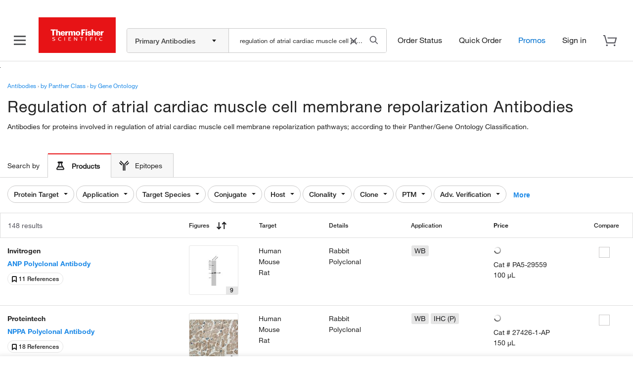

--- FILE ---
content_type: image/svg+xml;charset=ISO-8859-1
request_url: https://www.thermofisher.com/order/genome-database/assets/img/svg/elisa_tool_icon.svg
body_size: 417804
content:
<svg width="34" height="34" viewBox="0 0 34 34" fill="none" xmlns="http://www.w3.org/2000/svg" xmlns:xlink="http://www.w3.org/1999/xlink">
    <rect width="34" height="34" fill="url(#pattern0_1855_1513)"/>
    <defs>
        <pattern id="pattern0_1855_1513" patternContentUnits="objectBoundingBox" width="1" height="1">
            <use xlink:href="#image0_1855_1513" transform="translate(-0.092511) scale(0.00220264)"/>
        </pattern>
        <image id="image0_1855_1513" width="538" height="454" preserveAspectRatio="none" xlink:href="[data-uri]"/>
    </defs>
</svg>
